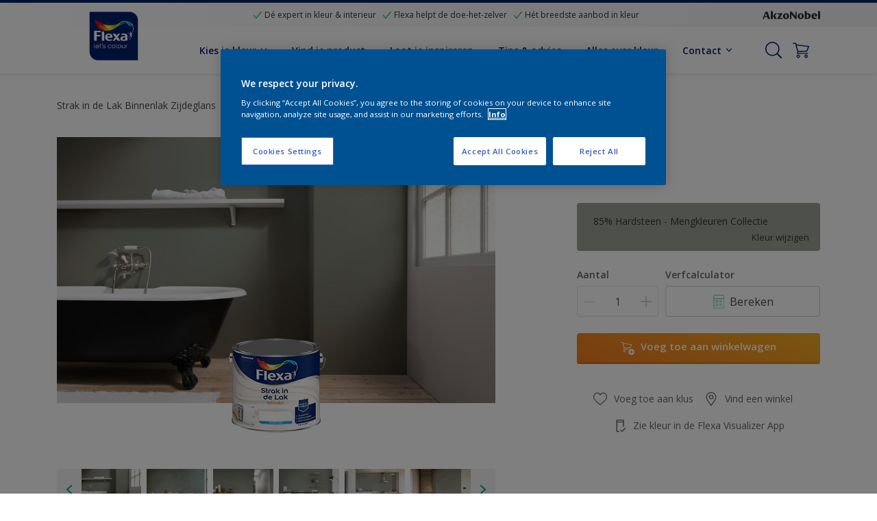

--- FILE ---
content_type: application/javascript
request_url: https://cdn.cookielaw.org/consent/d7b8c4e4-7217-43d7-95a9-739d340285e8/OtAutoBlock.js
body_size: 4184
content:
(function(){function w(a){try{return JSON.parse(a)}catch(c){return[]}}function r(a){var c=[],b=[],e=function(d,h){if("string"!=typeof d||!d.trim())return{};for(var g={},f=0;f<h.length;f++){var k=h[f];if("CUSTOM_PATTERN"===k.ResourceMatchType){if(d.includes(k.Tag)){g=k;break}}else if("SYSTEM_PATTERN"===k.ResourceMatchType&&k.compiledRegex)try{if(k.compiledRegex.test(d)){g=k;break}}catch(E){console.warn("Invalid regex in blockList:",k.Tag,E)}else{if(k.Tag===d){g=k;break}var l=void 0,m=k.Tag;var F=(m=
-1!==m.indexOf("http:")?m.replace("http:",""):m.replace("https:",""),-1!==(l=m.indexOf("?"))?m.replace(m.substring(l),""):m);!d||-1===d.indexOf(F)&&-1===k.Tag.indexOf(d)||(g=k)}}return g}(a,G);return e.CategoryId&&(c=e.CategoryId),e.Vendor&&(b=e.Vendor.split(":")),!e.Tag&&H&&(b=c=function(d){var h=[],g=function(f){var k=document.createElement("a");return k.href=f,-1!==(f=k.hostname.split(".")).indexOf("www")||2<f.length?f.slice(1).join("."):k.hostname}(d);return h=x.some(function(f){return f===g})?
["C0004"]:h}(a)),{categoryIds:c,vsCatIds:b}}function y(a){return!a||!a.length||(a&&window.OptanonActiveGroups?a.every(function(c){return-1!==window.OptanonActiveGroups.indexOf(","+c+",")}):void 0)}function n(a,c){void 0===c&&(c=null);var b=window,e=b.OneTrust&&b.OneTrust.IsVendorServiceEnabled;b=e&&b.OneTrust.IsVendorServiceEnabled();return"Categories"===t||"All"===t&&e&&!b?y(a):("Vendors"===t||"All"===t&&e&&b)&&y(c)}function p(a){a=a.getAttribute("class")||"";return-1!==a.indexOf("optanon-category")||
-1!==a.indexOf("ot-vscat")}function q(a){return a.hasAttribute("data-ot-ignore")}function z(a,c,b){void 0===b&&(b=null);var e=a.join("-"),d=b&&b.join("-"),h=c.getAttribute("class")||"",g="",f=!1;a&&a.length&&-1===h.indexOf("optanon-category-"+e)&&(g=("optanon-category-"+e).trim(),f=!0);b&&b.length&&-1===h.indexOf("ot-vscat-"+d)&&(g+=" "+("ot-vscat-"+d).trim(),f=!0);f&&c.setAttribute("class",g+" "+h)}function A(a,c,b){void 0===b&&(b=null);var e;a=a.join("-");b=b&&b.join("-");return-1===c.indexOf("optanon-category-"+
a)&&(e=("optanon-category-"+a).trim()),-1===c.indexOf("ot-vscat-"+b)&&(e+=" "+("ot-vscat-"+b).trim()),e+" "+c}function B(a){var c,b=r((null==(b=a)?void 0:b.getAttribute("src"))||"");(b.categoryIds.length||b.vsCatIds.length)&&(z(b.categoryIds,a,b.vsCatIds),n(b.categoryIds,b.vsCatIds)||(a.type="text/plain"),a.addEventListener("beforescriptexecute",c=function(e){"text/plain"===a.getAttribute("type")&&e.preventDefault();a.removeEventListener("beforescriptexecute",c)}))}function C(a){var c=a.src||"",b=
r(c);(b.categoryIds.length||b.vsCatIds.length)&&(z(b.categoryIds,a,b.vsCatIds),n(b.categoryIds,b.vsCatIds)||(a.removeAttribute("src"),a.setAttribute("data-src",c)))}var v=function(){return(v=Object.assign||function(a){for(var c,b=1,e=arguments.length;b<e;b++)for(var d in c=arguments[b])Object.prototype.hasOwnProperty.call(c,d)&&(a[d]=c[d]);return a}).apply(this,arguments)},I=w('[{"Tag":"https://www.youtube.com/embed/ImjqkbUGcIM","CategoryId":["C0004"],"Vendor":null},{"Tag":"https://www.youtube.com/embed/BlfeF67L_wo","CategoryId":["C0004"],"Vendor":null},{"Tag":"https://s.pinimg.com/ct/lib/main.da2a1c8f.js","CategoryId":["C0003"],"Vendor":null},{"Tag":"https://connect.facebook.net/signals/config/575497929320684","CategoryId":["C0004"],"Vendor":null},{"Tag":"https://www.youtube-nocookie.com/embed/t84NE2NJTho","CategoryId":["C0004"],"Vendor":null},{"Tag":"https://www.youtube-nocookie.com/embed/1g-ckiSgk5Q","CategoryId":["C0004"],"Vendor":null},{"Tag":"https://s.pinimg.com/ct/lib/main.3a9fb94c.js","CategoryId":["C0003"],"Vendor":null},{"Tag":"https://www.youtube-nocookie.com/embed/xAI927o1uaY","CategoryId":["C0004"],"Vendor":null},{"Tag":"https://apis.google.com/js/client.js","CategoryId":["C0004"],"Vendor":null},{"Tag":"https://11480712.fls.doubleclick.net/activityi","CategoryId":["C0004"],"Vendor":null},{"Tag":"https://www.youtube.com/embed/V2DBUKU9pGk","CategoryId":["C0004"],"Vendor":null},{"Tag":"https://www.youtube-nocookie.com/embed/UcI9080nJnw","CategoryId":["C0004"],"Vendor":null},{"Tag":"https://www.youtube-nocookie.com/embed/EwXm2PEvh4Q","CategoryId":["C0004"],"Vendor":null},{"Tag":"https://www.youtube.com/embed/G5oToZ9cMD0","CategoryId":["C0004"],"Vendor":null},{"Tag":"https://www.youtube.com/embed/otwwnxUcxek","CategoryId":["C0004"],"Vendor":null},{"Tag":"https://www.youtube.com/embed/I81-3auWZqI","CategoryId":["C0004"],"Vendor":null},{"Tag":"https://www.youtube.com/embed/8wld7tP3NZw","CategoryId":["C0004"],"Vendor":null},{"Tag":"https://www.youtube.com/embed/nafRj8fhGGk","CategoryId":["C0004"],"Vendor":null},{"Tag":"https://www.youtube-nocookie.com/embed/2WBbKoeCTqc","CategoryId":["C0004"],"Vendor":null},{"Tag":"https://predictivedecoembed.azureedge.net/predictive-deco.js","CategoryId":["C0002"],"Vendor":null},{"Tag":"https://script.hotjar.com/modules.8da33a8f469c3b5ffcec.js","CategoryId":["C0002"],"Vendor":null},{"Tag":"https://script.hotjar.com/modules.c04774c5aa909f60fd61.js","CategoryId":["C0002"],"Vendor":null},{"Tag":"https://www.youtube-nocookie.com/embed/4eijgtE1AOo","CategoryId":["C0004"],"Vendor":null},{"Tag":"https://www.google-analytics.com/plugins/ua/ec.js","CategoryId":["C0002","C0004"],"Vendor":null},{"Tag":"https://www.youtube.com/iframe_api","CategoryId":["C0004"],"Vendor":null},{"Tag":"https://www.pinterest.com/.well-known/attribution-reporting/trigger-attribution/redirect","CategoryId":["C0004"],"Vendor":null},{"Tag":"https://www.youtube.com/embed/vOivPQKn7uQ","CategoryId":["C0004"],"Vendor":null},{"Tag":"https://td.doubleclick.net/td/fls/rul/activityi","CategoryId":["C0004"],"Vendor":null},{"Tag":"https://connect.facebook.net/en_US/fbevents.js","CategoryId":["C0004"],"Vendor":null},{"Tag":"https://www.youtube-nocookie.com/embed/9WB_9Ed-hmE","CategoryId":["C0004"],"Vendor":null},{"Tag":"https://www.youtube.com/embed/PT86IY8KJ0E","CategoryId":["C0004"],"Vendor":null},{"Tag":"https://script.hotjar.com/modules.a3cb6dcf71aec7e1a87f.js","CategoryId":["C0002"],"Vendor":null},{"Tag":"https://www.youtube.com/embed/AHKMjGJSkgI","CategoryId":["C0004"],"Vendor":null},{"Tag":"https://www.youtube-nocookie.com/embed/Pohy0oPUOnA","CategoryId":["C0004"],"Vendor":null},{"Tag":"https://www.youtube-nocookie.com/embed/ntje8tYWKQ4","CategoryId":["C0004"],"Vendor":null},{"Tag":"https://www.youtube-nocookie.com/embed/ZkAr9QMqRjA","CategoryId":["C0004"],"Vendor":null},{"Tag":"https://s.pinimg.com/ct/lib/main.b3ba56f5.js","CategoryId":["C0003"],"Vendor":null},{"Tag":"https://www.youtube-nocookie.com/embed/0LlRw6zfReA","CategoryId":["C0004"],"Vendor":null},{"Tag":"https://www.youtube.com/embed/dH0F8Ir5Nu8","CategoryId":["C0004"],"Vendor":null},{"Tag":"https://www.youtube-nocookie.com/embed/SVWePO2aWcY","CategoryId":["C0004"],"Vendor":null},{"Tag":"https://www.youtube-nocookie.com/embed/9Z-naGO9xeI","CategoryId":["C0004"],"Vendor":null},{"Tag":"https://s.pinimg.com/ct/lib/main.15f60036.js","CategoryId":["C0003"],"Vendor":null},{"Tag":"https://apps.bazaarvoice.com/bv.js","CategoryId":["C0002","C0003","C0004"],"Vendor":null},{"Tag":"https://www.youtube.com/embed/ckAJJHnKc6M","CategoryId":["C0004"],"Vendor":null},{"Tag":"https://www.youtube.com/embed/FTXBNxcUElo","CategoryId":["C0004"],"Vendor":null},{"Tag":"https://www.youtube-nocookie.com/embed/kYdZO2QGenM","CategoryId":["C0004"],"Vendor":null},{"Tag":"https://script.hotjar.com/modules.0436d96a0ec6cfd03f7c.js","CategoryId":["C0002"],"Vendor":null},{"Tag":"https://www.youtube.com/embed/4TUuF6HDb_c","CategoryId":["C0004"],"Vendor":null},{"Tag":"https://s.pinimg.com/ct/lib/main.73589e70.js","CategoryId":["C0003"],"Vendor":null},{"Tag":"https://ct.pinterest.com/v3/","CategoryId":["C0004","C0005"],"Vendor":null},{"Tag":"https://www.youtube-nocookie.com/embed/Rfi5AV7u1Mc","CategoryId":["C0004"],"Vendor":null},{"Tag":"https://www.youtube-nocookie.com/embed/YuB3VzoKthY","CategoryId":["C0004"],"Vendor":null},{"Tag":"https://s.pinimg.com/ct/lib/main.817db39b.js","CategoryId":["C0003"],"Vendor":null},{"Tag":"https://www.youtube-nocookie.com/embed/Z3VV7fhidMM","CategoryId":["C0004"],"Vendor":null},{"Tag":"https://www.youtube.com/embed/6XNLI7ijI8g","CategoryId":["C0004"],"Vendor":null},{"Tag":"https://www.youtube-nocookie.com/embed/43KkZ-gberU","CategoryId":["C0004"],"Vendor":null},{"Tag":"https://www.youtube.com/embed/AGr480THTqw","CategoryId":["C0004"],"Vendor":null},{"Tag":"https://www.youtube.com/embed/hWcm9Sk7OKI","CategoryId":["C0004"],"Vendor":null},{"Tag":"https://www.youtube-nocookie.com/embed/lIKrobQi0VY","CategoryId":["C0004"],"Vendor":null},{"Tag":"https://www.youtube-nocookie.com/embed/PT86IY8KJ0E","CategoryId":["C0004"],"Vendor":null},{"Tag":"https://analytics.twitter.com/i/adsct","CategoryId":["C0004"],"Vendor":null},{"Tag":"https://s.pinimg.com/ct/lib/main.9a94ee76.js","CategoryId":["C0003"],"Vendor":null},{"Tag":"https://cdn.ravenjs.com/3.10.0/raven.min.js","CategoryId":["C0003"],"Vendor":null},{"Tag":"https://munchkin.marketo.net/munchkin.js","CategoryId":["C0002"],"Vendor":null},{"Tag":"https://www.youtube.com/embed/HKeB7HFTpTo","CategoryId":["C0004"],"Vendor":null},{"Tag":"https://analytics.tiktok.com/i18n/pixel/static/main.MWZiYTIxNGJmMA.js","CategoryId":["C0004"],"Vendor":null},{"Tag":"https://www.facebook.com/tr/","CategoryId":["C0004"],"Vendor":null},{"Tag":"https://www.youtube-nocookie.com/embed/YuYRpWCAnNs","CategoryId":["C0004"],"Vendor":null},{"Tag":"https://www.youtube-nocookie.com/embed/0fMiqikuR6Q","CategoryId":["C0004"],"Vendor":null},{"Tag":"https://www.google-analytics.com/gtm/optimize.js","CategoryId":["C0002"],"Vendor":null},{"Tag":"https://script.hotjar.com/modules.0157df8a158a106f0dc5.js","CategoryId":["C0002"],"Vendor":null},{"Tag":"https://network-eu-a.bazaarvoice.com","CategoryId":["C0002"],"Vendor":null},{"Tag":"https://www.youtube-nocookie.com/embed/e0nRam1HH-Q","CategoryId":["C0004"],"Vendor":null},{"Tag":"https://www.youtube.com/embed/bRiu_rdbxvM","CategoryId":["C0004"],"Vendor":null},{"Tag":"https://td.doubleclick.net/td/rul/1043704852","CategoryId":["C0004"],"Vendor":null},{"Tag":"https://connect.facebook.net/signals/config/891525744885248","CategoryId":["C0004"],"Vendor":null},{"Tag":"https://www.youtube.com/embed/hblftlPnYck","CategoryId":["C0004"],"Vendor":null},{"Tag":"https://www.youtube.com/embed/TxWD1giQbCw","CategoryId":["C0004"],"Vendor":null},{"Tag":"https://www.youtube-nocookie.com/embed/oAGV-pwFcJ0","CategoryId":["C0004"],"Vendor":null},{"Tag":"https://www.youtube-nocookie.com/embed/psHJtfn5HPI","CategoryId":["C0004"],"Vendor":null},{"Tag":"https://apps.bazaarvoice.com","CategoryId":["C0002"],"Vendor":null},{"Tag":"https://www.youtube-nocookie.com/embed/WV52thKe2Mk","CategoryId":["C0004"],"Vendor":null},{"Tag":"https://googleads.g.doubleclick.net/pagead/viewthroughconversion/1043704852/","CategoryId":["C0004"],"Vendor":null},{"Tag":"https://www.youtube-nocookie.com/embed/3aPIPor8mlw","CategoryId":["C0004"],"Vendor":null},{"Tag":"https://www.youtube-nocookie.com/embed/cXe6-fix3og","CategoryId":["C0004"],"Vendor":null},{"Tag":"https://analytics.tiktok.com/i18n/pixel/static/main.MTYzOTVjNDRhMA.js","CategoryId":["C0004"],"Vendor":null},{"Tag":"https://s.pinimg.com/ct/lib/main.31a98a45.js","CategoryId":["C0003"],"Vendor":null},{"Tag":"https://www.youtube.com/embed/GXtH-edDeIg","CategoryId":["C0004"],"Vendor":null},{"Tag":"https://www.youtube-nocookie.com/embed/otwwnxUcxek","CategoryId":["C0004"],"Vendor":null},{"Tag":"https://s.pinimg.com/ct/lib/main.89cd5bf4.js","CategoryId":["C0003"],"Vendor":null},{"Tag":"https://script.hotjar.com/modules.ea82878fb17f83fbe8a6.js","CategoryId":["C0002"],"Vendor":null},{"Tag":"https://www.youtube.com/embed/1g-ckiSgk5Q","CategoryId":["C0004"],"Vendor":null},{"Tag":"https://analytics.tiktok.com/i18n/pixel/events.js","CategoryId":["C0004"],"Vendor":null},{"Tag":"https://cdns.eu1.gigya.com/js/gigya.js","CategoryId":["C0002"],"Vendor":null},{"Tag":"https://script.hotjar.com/modules.bab19612e24942353c1e.js","CategoryId":["C0002"],"Vendor":null},{"Tag":"https://api.asksid.ai/akzo-webchat/webchat.min.js","CategoryId":["C0004"],"Vendor":null},{"Tag":"https://googleads.g.doubleclick.net/pagead/viewthroughconversion/1008905277/","CategoryId":["C0004"],"Vendor":null},{"Tag":"https://script.hotjar.com/modules.f62ecb6026671e65a0c2.js","CategoryId":["C0002"],"Vendor":null},{"Tag":"https://www.youtube.com/embed/CX5yCQ-2L1c","CategoryId":["C0004"],"Vendor":null},{"Tag":"https://www.youtube.com/embed/e0nRam1HH-Q","CategoryId":["C0004"],"Vendor":null},{"Tag":"https://s.pinimg.com/ct/lib/main.55e552f9.js","CategoryId":["C0003"],"Vendor":null},{"Tag":"https://www.youtube.com/embed/FxfCcpgoQYs","CategoryId":["C0004"],"Vendor":null},{"Tag":"https://www.youtube.com/embed/RSdanOIwAEA","CategoryId":["C0004"],"Vendor":null},{"Tag":"https://www.youtube.com/embed/Rr3RIFrks38","CategoryId":["C0004"],"Vendor":null},{"Tag":"https://s.pinimg.com/ct/core.js","CategoryId":["C0003"],"Vendor":null},{"Tag":"https://cdns.eu1.gigya.com/gs/webSdk/Api.aspx","CategoryId":["C0003","C0004"],"Vendor":null},{"Tag":"https://www.youtube.com/embed/ntje8tYWKQ4","CategoryId":["C0004"],"Vendor":null},{"Tag":"https://static.hotjar.com/c/hotjar-3465233.js","CategoryId":["C0002"],"Vendor":null},{"Tag":"https://dev.visualwebsiteoptimizer.com/cdn/7.0/va-092f060b5df014018ba1c94bcb098c61br.js","CategoryId":["C0002"],"Vendor":null},{"Tag":"https://www.youtube-nocookie.com/embed/AHKMjGJSkgI","CategoryId":["C0004"],"Vendor":null},{"Tag":"https://track.adform.net/Serving/TrackPoint/","CategoryId":["C0004"],"Vendor":null},{"Tag":"https://www.youtube.com/embed/Pohy0oPUOnA","CategoryId":["C0004"],"Vendor":null},{"Tag":"https://www.youtube.com/embed/H3FcD9DiREA","CategoryId":["C0004"],"Vendor":null},{"Tag":"https://www.youtube-nocookie.com/embed/vOivPQKn7uQ","CategoryId":["C0004"],"Vendor":null},{"Tag":"https://www.youtube-nocookie.com/embed/V2DBUKU9pGk","CategoryId":["C0004"],"Vendor":null},{"Tag":"https://www.youtube-nocookie.com/embed/QFPnz_brtN0\x26t","CategoryId":["C0004"],"Vendor":null},{"Tag":"https://www.youtube-nocookie.com/embed/G5oToZ9cMD0","CategoryId":["C0004"],"Vendor":null},{"Tag":"https://script.hotjar.com/modules.f7b829d5d96e959c0829.js","CategoryId":["C0002"],"Vendor":null},{"Tag":"https://script.hotjar.com/modules.de67af192337ace6bbe5.js","CategoryId":["C0002"],"Vendor":null},{"Tag":"https://www.youtube.com/s/player/e7567ecf/www-widgetapi.vflset/www-widgetapi.js","CategoryId":["C0004"],"Vendor":null},{"Tag":"https://www.youtube.com/embed/O_FSXMmyqDk","CategoryId":["C0004"],"Vendor":null},{"Tag":"https://www.youtube.com/embed/EwXm2PEvh4Q","CategoryId":["C0004"],"Vendor":null},{"Tag":"https://connect.facebook.net/signals/config/965059346866069","CategoryId":["C0004"],"Vendor":null},{"Tag":"https://www.youtube-nocookie.com/embed/to8LIFHXfno","CategoryId":["C0004"],"Vendor":null},{"Tag":"https://munchkin.marketo.net/164/munchkin.js","CategoryId":["C0002"],"Vendor":null},{"Tag":"https://www.youtube-nocookie.com/embed/9WtpLCurNUg","CategoryId":["C0004"],"Vendor":null},{"Tag":"https://5434613.fls.doubleclick.net/activityi","CategoryId":["C0004"],"Vendor":null},{"Tag":"https://www.youtube.com/embed/v2MguL5Jz_Q","CategoryId":["C0004"],"Vendor":null},{"Tag":"https://www.youtube-nocookie.com/embed/I81-3auWZqI","CategoryId":["C0004"],"Vendor":null},{"Tag":"https://www.youtube-nocookie.com/embed/nafRj8fhGGk","CategoryId":["C0004"],"Vendor":null},{"Tag":"https://www.youtube-nocookie.com/embed/RG-4e73RC2s","CategoryId":["C0004"],"Vendor":null},{"Tag":"https://www.google-analytics.com/analytics.js","CategoryId":["C0002","C0004"],"Vendor":null},{"Tag":"https://www.youtube.com/embed/uuQ-kWJl-kE","CategoryId":["C0004"],"Vendor":null},{"Tag":"https://dev.visualwebsiteoptimizer.com/cdn/7.0/va-7a0ac38ac0c8939ce49b50e9ec4f1c96br.js","CategoryId":["C0002"],"Vendor":null},{"Tag":"https://www.youtube.com/embed/psHJtfn5HPI","CategoryId":["C0004"],"Vendor":null},{"Tag":"https://www.youtube.com/embed/QFPnz_brtN0\x26t","CategoryId":["C0004"],"Vendor":null},{"Tag":"https://accounts.eu1.gigya.com/accounts.webSdkBootstrap","CategoryId":["C0003","C0004"],"Vendor":null},{"Tag":"https://www.youtube.com/embed/RG-4e73RC2s","CategoryId":["C0004"],"Vendor":null},{"Tag":"https://www.youtube-nocookie.com/embed/lfwZVFtS_Gg","CategoryId":["C0004"],"Vendor":null},{"Tag":"https://www.youtube-nocookie.com/embed/4TUuF6HDb_c","CategoryId":["C0004"],"Vendor":null},{"Tag":"https://dev.visualwebsiteoptimizer.com/cdn/7.0/va-eb453ca3a308a430ef8138989b64eac4br.js","CategoryId":["C0002"],"Vendor":null},{"Tag":"https://www.youtube.com/embed/sIvWd_gAIB4","CategoryId":["C0004"],"Vendor":null},{"Tag":"https://www.youtube-nocookie.com/embed/ns9nszB3Jyw","CategoryId":["C0004"],"Vendor":null},{"Tag":"https://www.youtube.com/embed/xBl4AbgwCeA","CategoryId":["C0004"],"Vendor":null},{"Tag":"https://www.googleoptimize.com/optimize.js","CategoryId":["C0002","C0004"],"Vendor":null},{"Tag":"https://www.youtube.com/embed/oAGV-pwFcJ0","CategoryId":["C0004"],"Vendor":null},{"Tag":"https://www.youtube-nocookie.com/embed/AKDyu-M1fz8","CategoryId":["C0004"],"Vendor":null},{"Tag":"https://www.youtube-nocookie.com/embed/FwIBaPPUUhw","CategoryId":["C0004"],"Vendor":null},{"Tag":"https://www.youtube-nocookie.com/embed/AGr480THTqw","CategoryId":["C0004"],"Vendor":null},{"Tag":"https://script.hotjar.com/modules.6c69b5997f314810cfe8.js","CategoryId":["C0002"],"Vendor":null},{"Tag":"https://script.hotjar.com/modules.6d59a1e4d239d258535b.js","CategoryId":["C0002"],"Vendor":null},{"Tag":"https://www.youtube-nocookie.com/embed/D9Oefc-1Mfg","CategoryId":["C0004"],"Vendor":null},{"Tag":"https://googleads.g.doubleclick.net/pagead/viewthroughconversion/923170515/","CategoryId":["C0004"],"Vendor":null},{"Tag":"https://www.youtube-nocookie.com/embed/Rr3RIFrks38","CategoryId":["C0004"],"Vendor":null},{"Tag":"https://www.youtube-nocookie.com/embed/FTXBNxcUElo","CategoryId":["C0004"],"Vendor":null},{"Tag":"https://www.youtube.com/embed/0fMiqikuR6Q","CategoryId":["C0004"],"Vendor":null},{"Tag":"https://www.youtube-nocookie.com/embed/hblftlPnYck","CategoryId":["C0004"],"Vendor":null},{"Tag":"https://www.youtube.com/embed/eP0xJThKngw","CategoryId":["C0004"],"Vendor":null},{"Tag":"https://www.youtube-nocookie.com/embed/_Then0j4d14","CategoryId":["C0004"],"Vendor":null},{"Tag":"https://dev.visualwebsiteoptimizer.com/cdn/7.0/va-bdaf0b7fc8f2c2daf5d35201f9b660aebr.js","CategoryId":["C0002"],"Vendor":null},{"Tag":"https://dev.visualwebsiteoptimizer.com/cdn/7.0/va-9bf0f320f69b9e1d8ba7b9f9d065b8ccbr.js","CategoryId":["C0002"],"Vendor":null},{"Tag":"https://www.youtube-nocookie.com/embed/O_FSXMmyqDk","CategoryId":["C0004"],"Vendor":null},{"Tag":"https://www.youtube-nocookie.com/embed/bRiu_rdbxvM","CategoryId":["C0004"],"Vendor":null},{"Tag":"https://www.youtube-nocookie.com/embed/HKeB7HFTpTo","CategoryId":["C0004"],"Vendor":null},{"Tag":"https://www.youtube-nocookie.com/embed/CX5yCQ-2L1c","CategoryId":["C0004"],"Vendor":null},{"Tag":"https://s.pinimg.com/ct/lib/main.8821a9da.js","CategoryId":["C0003"],"Vendor":null},{"Tag":"https://ad.doubleclick.net/activity","CategoryId":["C0004"],"Vendor":null},{"Tag":"https://s.pinimg.com/ct/lib/main.cb788166.js","CategoryId":["C0003"],"Vendor":null},{"Tag":"https://s.pinimg.com/ct/lib/main.f6304d83.js","CategoryId":["C0003"],"Vendor":null},{"Tag":"https://t.co/i/adsct","CategoryId":["C0004"],"Vendor":null},{"Tag":"https://www.youtube.com/embed/UcI9080nJnw","CategoryId":["C0004"],"Vendor":null},{"Tag":"https://www.pinterest.com/.well-known/attribution-reporting/trigger-attribution","CategoryId":["C0004"],"Vendor":null},{"Tag":"https://connect.facebook.net/signals/config/1130708530314163","CategoryId":["C0004"],"Vendor":null},{"Tag":"https://www.youtube.com/embed/xAI927o1uaY","CategoryId":["C0004"],"Vendor":null},{"Tag":"https://www.youtube.com/embed/6arAoTnqF_c","CategoryId":["C0004"],"Vendor":null},{"Tag":"https://www.youtube-nocookie.com/embed/6XNLI7ijI8g","CategoryId":["C0004"],"Vendor":null},{"Tag":"https://www.youtube.com/s/player/d50f54ef/www-widgetapi.vflset/www-widgetapi.js","CategoryId":["C0004"],"Vendor":null},{"Tag":"https://www.youtube-nocookie.com/embed/hWcm9Sk7OKI","CategoryId":["C0004"],"Vendor":null},{"Tag":"https://connect.facebook.net/signals/config/196227844459862","CategoryId":["C0004"],"Vendor":null},{"Tag":"https://www.youtube.com/embed/lIKrobQi0VY","CategoryId":["C0004"],"Vendor":null},{"Tag":"https://dev.visualwebsiteoptimizer.com/j.php","CategoryId":["C0002"],"Vendor":null},{"Tag":"https://www.youtube.com/embed/Z3VV7fhidMM","CategoryId":["C0004"],"Vendor":null},{"Tag":"https://www.youtube.com/embed/SY5T5Hbmvls","CategoryId":["C0004"],"Vendor":null},{"Tag":"https://www.youtube-nocookie.com/embed/yJAmBh1CzHw","CategoryId":["C0004"],"Vendor":null}]'),
H=JSON.parse("true"),G=function(){for(var a=0,c=0,b=arguments.length;c<b;c++)a+=arguments[c].length;a=Array(a);var e=0;for(c=0;c<b;c++)for(var d=arguments[c],h=0,g=d.length;h<g;h++,e++)a[e]=d[h];return a}(I||[],w("[]".replace(/\\/g,"\\\\")).map(function(a){var c,b=null;if("SYSTEM_PATTERN"===(null==(c=a)?void 0:c.ResourceMatchType)&&"string"==typeof(null==(c=a)?void 0:c.Tag)&&null!=(c=null==(c=a)?void 0:c.Tag)&&c.trim())try{b=new RegExp(a.Tag)}catch(e){console.warn('Invalid regex pattern: "'+a.Tag+
'"',e)}return v(v({},a),{compiledRegex:b})})||[]),t=JSON.parse('"Categories"'),x=(x="addthis.com addtoany.com adsrvr.org amazon-adsystem.com bing.com bounceexchange.com bouncex.net criteo.com criteo.net dailymotion.com doubleclick.net everesttech.net facebook.com facebook.net googleadservices.com googlesyndication.com krxd.net liadm.com linkedin.com outbrain.com rubiconproject.com sharethis.com taboola.com twitter.com vimeo.com yahoo.com youtube.com".split(" ")).filter(function(a){if("null"!==a&&
a.trim().length)return a}),u=["embed","iframe","img","script"],D=((new MutationObserver(function(a){Array.prototype.forEach.call(a,function(c){Array.prototype.forEach.call(c.addedNodes,function(e){1!==e.nodeType||-1===u.indexOf(e.tagName.toLowerCase())||p(e)||q(e)||("script"===e.tagName.toLowerCase()?B:C)(e)});var b=c.target;!c.attributeName||p(b)&&q(b)||("script"===b.nodeName.toLowerCase()?B(b):-1!==u.indexOf(c.target.nodeName.toLowerCase())&&C(b))})})).observe(document.documentElement,{childList:!0,
subtree:!0,attributes:!0,attributeFilter:["src"]}),document.createElement);document.createElement=function(){for(var a,c,b=[],e=0;e<arguments.length;e++)b[e]=arguments[e];return"script"===b[0].toLowerCase()||-1!==u.indexOf(b[0].toLowerCase())?(a=D.bind(document).apply(void 0,b),c=a.setAttribute.bind(a),Object.defineProperties(a,{src:{get:function(){try{return!/^(https?:|\/\/|file:|ftp:|data:|blob:)/i.test(a.getAttribute("src"))&&a.getAttribute("src")?(new URL(a.getAttribute("src"),document.baseURI)).href:
a.getAttribute("src")||""}catch(d){return a.getAttribute("src")||""}},set:function(d){var h=b[0],g,f,k,l="";l=r(l="string"==typeof d||d instanceof Object?d.toString():l);return f=h,k=a,!(g=l).categoryIds.length&&!g.vsCatIds.length||"script"!==f.toLowerCase()||p(k)||n(g.categoryIds,g.vsCatIds)||q(k)?(f=h,g=a,!(k=l).categoryIds.length||-1===u.indexOf(f.toLowerCase())||p(g)||n(k.categoryIds,k.vsCatIds)||q(g)?c("src",d):(a.removeAttribute("src"),c("data-src",d),(h=a.getAttribute("class"))||c("class",
A(l.categoryIds,h||"",l.vsCatIds)))):(c("type","text/plain"),c("src",d)),!0}},type:{get:function(){return a.getAttribute("type")||""},set:function(d){return g=c,f=r((h=a).src||""),g("type",!f.categoryIds.length&&!f.vsCatIds.length||p(h)||n(f.categoryIds,f.vsCatIds)||q(h)?d:"text/plain"),!0;var h,g,f}},class:{set:function(d){return g=c,!(f=r((h=a).src)).categoryIds.length&&!f.vsCatIds.length||p(h)||n(f.categoryIds,f.vsCatIds)||q(h)?g("class",d):g("class",A(f.categoryIds,d,f.vsCatIds)),!0;var h,g,f}}}),
a.setAttribute=function(d,h,g){"type"!==d&&"src"!==d||g?c(d,h):a[d]=h},a):D.bind(document).apply(void 0,b)}})();